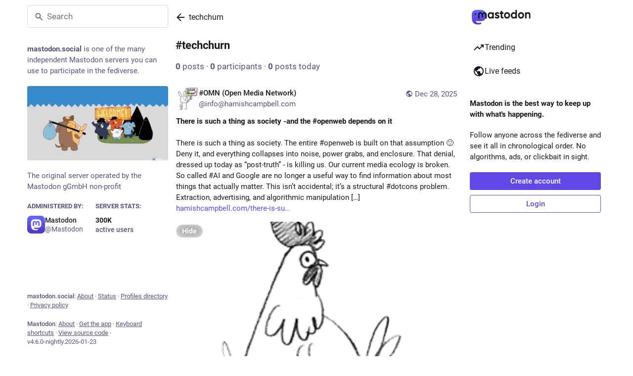

--- FILE ---
content_type: text/javascript; charset=utf-8
request_url: https://mastodon.social/packs/dropdown_selector-DO0gSH1s.js
body_size: 644
content:
import{j as c}from"./client-ncDLP5Hr.js";import{r as s}from"./index-Dq__EzSu.js";import{c as K}from"./index-BREhmZ8d.js";import{S as N}from"./info-D7O0RQlP.js";import{a1 as L,cp as V}from"./poll-D79m1bT5.js";const R=V?{passive:!0,capture:!0}:!0,z=({style:S,items:u,value:T,classNamePrefix:l="privacy-dropdown",onClose:o,onChange:f})=>{const t=s.useRef(null),v=s.useRef(null),[d,h]=s.useState(T),p=s.useCallback(e=>{const a=e.currentTarget.getAttribute("data-index");e.preventDefault(),o(),a&&f(a)},[o,f]),$=s.useCallback(e=>{var m,x,E,b,k,_,g,j,w,C,D,y,A,I;const a=e.currentTarget.getAttribute("data-index"),r=u.findIndex(i=>i.value===a);let n=null;switch(e.key){case"Escape":o();break;case" ":case"Enter":p(e);break;case"ArrowDown":n=(E=(m=t.current)==null?void 0:m.children[r+1])!=null?E:(x=t.current)==null?void 0:x.firstElementChild;break;case"ArrowUp":n=(_=(b=t.current)==null?void 0:b.children[r-1])!=null?_:(k=t.current)==null?void 0:k.lastElementChild;break;case"Tab":e.shiftKey?n=(w=(g=t.current)==null?void 0:g.children[r-1])!=null?w:(j=t.current)==null?void 0:j.lastElementChild:n=(y=(C=t.current)==null?void 0:C.children[r+1])!=null?y:(D=t.current)==null?void 0:D.firstElementChild;break;case"Home":n=(A=t.current)==null?void 0:A.firstElementChild;break;case"End":n=(I=t.current)==null?void 0:I.lastElementChild;break}if(n&&n instanceof HTMLElement){const i=n.getAttribute("data-index");n.focus(),i&&h(i),e.preventDefault(),e.stopPropagation()}},[u,o,p,h]);return s.useEffect(()=>{var a;const e=r=>{t.current&&r.target instanceof Node&&!t.current.contains(r.target)&&(o(),r.stopPropagation())};return document.addEventListener("click",e,{capture:!0}),document.addEventListener("touchend",e,R),(a=v.current)==null||a.focus({preventScroll:!0}),()=>{document.removeEventListener("click",e,{capture:!0}),document.removeEventListener("touchend",e,R)}},[o]),c.jsx("ul",{style:S,role:"listbox",ref:t,children:u.map(e=>c.jsxs("li",{role:"option",tabIndex:0,"data-index":e.value,onKeyDown:$,onClick:p,className:K("".concat(l,"__option"),{active:e.value===d}),"aria-selected":e.value===d,ref:e.value===d?v:null,children:[e.icon&&e.iconComponent&&c.jsx("div",{className:"".concat(l,"__option__icon"),children:c.jsx(L,{id:e.icon,icon:e.iconComponent})}),c.jsxs("div",{className:"".concat(l,"__option__content"),children:[c.jsx("strong",{children:e.text}),e.meta]}),e.extra&&c.jsx("div",{className:"".concat(l,"__option__additional"),title:e.extra,children:c.jsx(L,{id:"info-circle",icon:N})})]},e.value))})};export{z as D};
//# sourceMappingURL=dropdown_selector-DO0gSH1s.js.map


--- FILE ---
content_type: text/javascript; charset=utf-8
request_url: https://mastodon.social/packs/status_list_container-D0dxJeIb.js
body_size: 90
content:
import{i as p,bB as f,bZ as c,dc as d,dn as m,x as l,dp as S,dq as u}from"./poll-D79m1bT5.js";import{S as I}from"./status_list-Dgcf_a45.js";import{m as i}from"./index-Dq__EzSu.js";const g=(o=!1)=>f([(t,{type:a})=>t.getIn(["settings",a],c()),(t,{type:a})=>t.getIn(["timelines",a,o?"pendingItems":"items"],d()),t=>t.get("statuses")],(t,a,s)=>a.filter(e=>{if(m(e))return!0;const n=s.get(e);return n.get("account")===i?!0:!(t.getIn(["shows","reblog"])===!1&&n.get("reblog")!==null||t.getIn(["shows","reply"])===!1&&n.get("in_reply_to_id")!==null&&n.get("in_reply_to_account_id")!==i||t.getIn(["shows","quote"])===!1&&n.get("quote")!==null)})),P=()=>{const o=g(),t=g(!0);return(s,{timelineId:e,initialLoadingState:n=!0})=>{var r;return{statusIds:o(s,{type:e}),lastId:(r=s.getIn(["timelines",e,"items"]))==null?void 0:r.last(),isLoading:s.getIn(["timelines",e,"isLoading"],n),isPartial:s.getIn(["timelines",e,"isPartial"],!1),hasMore:s.getIn(["timelines",e,"hasMore"]),numPending:t(s,{type:e}).size}}},T=(o,{timelineId:t})=>({onScrollToTop:l(()=>{o(u(t,!0))},100),onScroll:l(()=>{o(u(t,!1))},100),onLoadPending:()=>o(S(t))}),y=p(P,T)(I);export{y as S};
//# sourceMappingURL=status_list_container-D0dxJeIb.js.map


--- FILE ---
content_type: text/javascript; charset=utf-8
request_url: https://mastodon.social/packs/index-DBUwMzKF.js
body_size: 5968
content:
import{j as e}from"./client-ncDLP5Hr.js";import{r,ac as O,ad as Z,d as D,u as w,a as A,aa as $,ab as te,ae as ne,t as oe,m as H,f as F,af as U}from"./index-Dq__EzSu.js";import{c as y}from"./index-BREhmZ8d.js";import{h as ie,N as re,L as C,u as Q}from"./short_number-CDVewIj8.js";import{a1 as E,M as le,a as p,u as x,ah as L,I as ce,L as de,bK as ue,bL as me,e as V,aG as ge,bM as G,bN as S,b as pe,bO as fe,d as he,bP as ve,bQ as _e,aE as xe,aF as be,bR as Me}from"./poll-D79m1bT5.js";import{u as je}from"./use-gesture-react.esm-DZpPLBox.js";import{S as W}from"./add-B028aeq3.js";import{ab as we,ac as ke,ad as Ne,ae as N,X as Te,W as Se}from"./status_quoted-vBkqU139.js";import{S as ye}from"./bookmarks-fill-D77GI8_W.js";import{S as Ce}from"./home-fill-B4GmRZnF.js";import{S as Ee,a as Ie}from"./settings-BtT2pY0N.js";import{S as Ae}from"./info-D7O0RQlP.js";import{s as Le,S as Fe}from"./notifications-WPcQjqZF.js";import{S as Re}from"./notifications-vTNdMGQa.js";import{S as qe}from"./person_add-fill-DAW_eHtV.js";import{S as Pe}from"./person_add-CimOJ1rr.js";import{S as Be}from"./trending_up-CNK1Nn5c.js";import{A as Oe}from"./index-YuPNb8kk.js";import{I}from"./icon_with_badge-DgdfLGMb.js";import{S as Ze}from"./search-C-xjPSE0.js";import{u as Y}from"./follow_button-iGbrBuGn.js";import{s as De}from"./index.module-aQoodP3f.js";import{M as d}from"./message-D1G3aWse.js";import{S as z}from"./tag-Bi1irYR8.js";import{S as K}from"./list_alt-Cai6D5sc.js";import"./api-D3fZlp-n.js";import{g as $e}from"./lists-Bdz1UwDx.js";import{I as He}from"./hashtag-D5043T_T.js";const Ue=s=>r.createElement("svg",{xmlns:"http://www.w3.org/2000/svg",height:24,viewBox:"0 -960 960 960",width:24,...s},r.createElement("path",{d:"M160-80v-560q0-33 23.5-56.5T240-720h320q33 0 56.5 23.5T640-640v560L400-200 160-80Zm80-121 160-86 160 86v-439H240v439Zm480-39v-560H280v-80h440q33 0 56.5 23.5T800-800v560h-80ZM240-640h320-320Z"})),m=({icon:s,activeIcon:a,iconComponent:n,activeIconComponent:i,text:o,to:t,href:h,method:f,badge:v,transparent:b,...M})=>{const j=ie(t!=null?t:""),l=y("column-link",{"column-link--transparent":b}),c=typeof v<"u"?e.jsx("span",{className:"column-link__badge",children:v}):null,_=n?e.jsx(E,{id:typeof s=="string"?s:"",icon:n,className:"column-link__icon"}):s,k=a!=null?a:i?e.jsx(E,{id:typeof s=="string"?s:"",icon:i,className:"column-link__icon"}):_,T=!!j;return h?e.jsxs("a",{href:h,className:l,"data-method":f,...M,children:[T?k:_,e.jsx("span",{children:o}),c]}):t?e.jsxs(re,{to:t,className:l,...M,children:[T?k:_,e.jsx("span",{children:o}),c]}):null},Ge=s=>r.createElement("svg",{xmlns:"http://www.w3.org/2000/svg",fill:"none",viewBox:"0 0 20 20",...s},r.createElement("path",{fill:"currentColor",d:"M9.2 8.525c.35 0 .646-.12.888-.363.241-.241.362-.537.362-.887s-.12-.646-.362-.888a1.207 1.207 0 0 0-.888-.362c-.35 0-.646.12-.887.362a1.207 1.207 0 0 0-.363.888c0 .35.12.646.362.887.242.242.538.363.888.363ZM18.525 20c-.7 0-1.642-.292-2.825-.875-1.183-.583-2.45-1.375-3.8-2.375a7.564 7.564 0 0 1-1.95.25C8 17 6.35 16.325 5 14.975c-1.35-1.35-2.025-3-2.025-4.95 0-.333.025-.667.075-1a9.18 9.18 0 0 1 .2-.975C2.267 6.7 1.48 5.437.888 4.262.296 3.089 0 2.15 0 1.45 0 1 .125.646.375.387.625.13.967 0 1.4 0c.433 0 .996.15 1.688.45.691.3 1.645.808 2.862 1.525-.35.183-.675.375-.975.575-.3.2-.592.417-.875.65a9.777 9.777 0 0 0-.925-.475c-.3-.133-.617-.275-.95-.425.3.633.62 1.25.962 1.85.342.6.705 1.192 1.088 1.775A6.775 6.775 0 0 1 6.7 3.8c.983-.517 2.067-.775 3.25-.775 1.95 0 3.604.68 4.963 2.038 1.358 1.358 2.037 3.012 2.037 4.962 0 1.183-.262 2.267-.787 3.25a6.89 6.89 0 0 1-2.138 2.425c.583.383 1.18.75 1.787 1.1.609.35 1.23.667 1.863.95-.133-.317-.27-.625-.413-.925-.141-.3-.304-.608-.487-.925.25-.283.475-.583.675-.9.2-.317.383-.642.55-.975.767 1.3 1.288 2.27 1.563 2.912.274.642.412 1.18.412 1.613 0 .483-.133.846-.4 1.087-.267.242-.617.363-1.05.363ZM11.7 13.025c.283 0 .52-.096.713-.287a.968.968 0 0 0 .287-.713.968.968 0 0 0-.287-.713.968.968 0 0 0-.713-.287.968.968 0 0 0-.712.287.968.968 0 0 0-.288.713c0 .283.096.52.288.713.191.191.429.287.712.287Zm1.25-3.5a.728.728 0 0 0 .75-.75.728.728 0 0 0-.75-.75.728.728 0 0 0-.75.75.728.728 0 0 0 .75.75Zm-3.275 5.45a45.451 45.451 0 0 1-2.45-2.275 39.166 39.166 0 0 1-2.25-2.45 4.944 4.944 0 0 0 1.45 3.275c.433.433.925.775 1.475 1.025.55.25 1.142.392 1.775.425Zm2.575-.525c.8-.417 1.45-1.02 1.95-1.813.5-.791.75-1.67.75-2.637 0-1.383-.487-2.558-1.462-3.525-.976-.967-2.155-1.45-3.538-1.45-.967 0-1.842.25-2.625.75a5.052 5.052 0 0 0-1.8 1.95 33.58 33.58 0 0 0 3.125 3.6 33.583 33.583 0 0 0 3.6 3.125Z"})),We=le([s=>s.modal.getIn(["stack",0,"modalType"])],s=>s==="ANNUAL_REPORT"),ze=()=>{const{state:s,year:a}=p(t=>t.annualReport),n=p(We),i=x(),o=r.useCallback(()=>{i(L({modalType:"ANNUAL_REPORT",modalProps:{}}))},[i]);return!a||!s||s==="ineligible"?null:e.jsxs("button",{type:"button",className:y("column-link column-link--transparent",{active:n}),onClick:o,children:[e.jsx(E,{icon:Ge,id:"wrapstodon-planet",width:"24",height:"24"}),e.jsxs("span",{children:["Wrapstodon ",a]}),e.jsx("span",{className:y("column-link__badge",De.navItemBadge),children:e.jsx(d,{id:"annual_report.nav_item.badge",defaultMessage:"New"})})]})},Ke=()=>{const s=p(t=>O?t.accounts.get(O):void 0),a=p(t=>Z?t.accounts.get(Z):void 0),n=x(),i=r.useCallback(t=>(t.preventDefault(),t.stopPropagation(),n(L({modalType:"CONFIRM_LOG_OUT",modalProps:{}})),!1),[n]),o=e.jsxs(C,{to:"/@".concat(s==null?void 0:s.acct),children:[s==null?void 0:s.acct,"@",D]});return e.jsxs("div",{className:"sign-in-banner",children:[e.jsx("p",{children:a?e.jsx(d,{id:"moved_to_account_banner.text",defaultMessage:"Your account {disabledAccount} is currently disabled because you moved to {movedToAccount}.",values:{disabledAccount:o,movedToAccount:e.jsx(C,{to:"/@".concat(a.acct),children:a.acct.includes("@")?a.acct:"".concat(a.acct,"@").concat(D)})}}):e.jsx(d,{id:"disabled_account_banner.text",defaultMessage:"Your account {disabledAccount} is currently disabled.",values:{disabledAccount:o}})}),e.jsx("a",{href:"/auth/edit",className:"button button--block",children:e.jsx(d,{id:"disabled_account_banner.account_settings",defaultMessage:"Account settings"})}),e.jsx("button",{type:"button",className:"button button--block button-secondary",onClick:i,children:e.jsx(d,{id:"confirmations.logout.confirm",defaultMessage:"Log out"})})]})},Xe=s=>r.createElement("svg",{xmlns:"http://www.w3.org/2000/svg",height:24,viewBox:"0 -960 960 960",width:24,...s},r.createElement("path",{d:"M480-344 240-584l56-56 184 184 184-184 56 56-240 240Z"})),Qe=s=>r.createElement("svg",{xmlns:"http://www.w3.org/2000/svg",height:24,viewBox:"0 -960 960 960",width:24,...s},r.createElement("path",{d:"M480-528 296-344l-56-56 240-240 240 240-56 56-184-184Z"})),J=({children:s,to:a,icon:n,iconComponent:i,activeIconComponent:o,title:t,collapseTitle:h,expandTitle:f,loading:v})=>{const[b,M]=r.useState(!1),j=r.useId(),l=r.useCallback(()=>{M(c=>!c)},[M]);return e.jsxs("div",{className:"navigation-panel__list-panel",children:[e.jsxs("div",{className:"navigation-panel__list-panel__header",children:[e.jsx(m,{transparent:!0,to:a,icon:n,iconComponent:i,activeIconComponent:o,text:t,id:"".concat(j,"-title")}),(v||s.length>0)&&e.jsxs(e.Fragment,{children:[e.jsx("div",{className:"navigation-panel__list-panel__header__sep"}),e.jsx(ce,{icon:"down",expanded:b,iconComponent:v?de:b?Qe:Xe,title:b?h:f,onClick:l,"aria-controls":"".concat(j,"-content")})]})]}),s.length>0&&b&&e.jsx("div",{className:"navigation-panel__list-panel__items",role:"region",id:"".concat(j,"-content"),"aria-labelledby":"".concat(j,"-title"),children:s})]})},R=A({followedTags:{id:"navigation_bar.followed_tags",defaultMessage:"Followed hashtags"},expand:{id:"navigation_panel.expand_followed_tags",defaultMessage:"Expand followed hashtags menu"},collapse:{id:"navigation_panel.collapse_followed_tags",defaultMessage:"Collapse followed hashtags menu"}}),Ve=4,Ye=()=>{const s=w(),a=x(),{tags:n,stale:i,loading:o}=p(t=>t.followedTags);return r.useEffect(()=>{i&&a(ue())},[a,i]),e.jsx(J,{to:"/followed_tags",icon:"hashtag",iconComponent:z,title:s.formatMessage(R.followedTags),collapseTitle:s.formatMessage(R.collapse),expandTitle:s.formatMessage(R.expand),loading:o,children:n.slice(0,Ve).map(t=>e.jsx(m,{transparent:!0,icon:"hashtag",iconComponent:z,text:"#".concat(t.name),to:"/tags/".concat(t.name)},t.name))})},X=s=>r.createElement("svg",{xmlns:"http://www.w3.org/2000/svg",height:24,viewBox:"0 -960 960 960",width:24,...s},r.createElement("path",{d:"M320-280q17 0 28.5-11.5T360-320q0-17-11.5-28.5T320-360q-17 0-28.5 11.5T280-320q0 17 11.5 28.5T320-280Zm0-160q17 0 28.5-11.5T360-480q0-17-11.5-28.5T320-520q-17 0-28.5 11.5T280-480q0 17 11.5 28.5T320-440Zm0-160q17 0 28.5-11.5T360-640q0-17-11.5-28.5T320-680q-17 0-28.5 11.5T280-640q0 17 11.5 28.5T320-600Zm120 320h240v-80H440v80Zm0-160h240v-80H440v80Zm0-160h240v-80H440v80ZM200-120q-33 0-56.5-23.5T120-200v-560q0-33 23.5-56.5T200-840h560q33 0 56.5 23.5T840-760v560q0 33-23.5 56.5T760-120H200Z"})),q=A({lists:{id:"navigation_bar.lists",defaultMessage:"Lists"},expand:{id:"navigation_panel.expand_lists",defaultMessage:"Expand list menu"},collapse:{id:"navigation_panel.collapse_lists",defaultMessage:"Collapse list menu"}}),Je=()=>{const s=w(),a=x(),n=p(t=>$e(t)),[i,o]=r.useState(!0);return r.useEffect(()=>{a(me()).then(()=>(o(!1),""))},[a]),e.jsx(J,{to:"/lists",icon:"list-ul",iconComponent:K,activeIconComponent:X,title:s.formatMessage(q.lists),collapseTitle:s.formatMessage(q.collapse),expandTitle:s.formatMessage(q.expand),loading:i,children:n.map(t=>e.jsx(m,{icon:"list-ul",iconComponent:K,activeIconComponent:X,text:t.title,to:"/lists/".concat(t.id),transparent:!0},t.id))})},g=A({blocks:{id:"navigation_bar.blocks",defaultMessage:"Blocked users"},domainBlocks:{id:"navigation_bar.domain_blocks",defaultMessage:"Blocked domains"},mutes:{id:"navigation_bar.mutes",defaultMessage:"Muted users"},filters:{id:"navigation_bar.filters",defaultMessage:"Muted words"},administration:{id:"navigation_bar.administration",defaultMessage:"Administration"},moderation:{id:"navigation_bar.moderation",defaultMessage:"Moderation"},logout:{id:"navigation_bar.logout",defaultMessage:"Logout"},automatedDeletion:{id:"navigation_bar.automated_deletion",defaultMessage:"Automated post deletion"},accountSettings:{id:"navigation_bar.account_settings",defaultMessage:"Password and security"},importExport:{id:"navigation_bar.import_export",defaultMessage:"Import and export"},privacyAndReach:{id:"navigation_bar.privacy_and_reach",defaultMessage:"Privacy and reach"}}),es=()=>{const s=w(),{permissions:a}=V(),n=x(),i=r.useMemo(()=>{const o=[{href:"/filters",text:s.formatMessage(g.filters)},{to:"/mutes",text:s.formatMessage(g.mutes)},{to:"/blocks",text:s.formatMessage(g.blocks)},{to:"/domain_blocks",text:s.formatMessage(g.domainBlocks)},null,{href:"/settings/privacy",text:s.formatMessage(g.privacyAndReach)},{href:"/statuses_cleanup",text:s.formatMessage(g.automatedDeletion)},{href:"/auth/edit",text:s.formatMessage(g.accountSettings)},{href:"/settings/export",text:s.formatMessage(g.importExport)}];we(a)&&o.push(null,{href:"/admin/reports",text:s.formatMessage(g.moderation)}),ke(a)&&o.push({href:"/admin/dashboard",text:s.formatMessage(g.administration)});const t=()=>{n(L({modalType:"CONFIRM_LOG_OUT",modalProps:{}}))};return o.push(null,{text:s.formatMessage(g.logout),action:t}),o},[s,n,a]);return e.jsx(ge,{items:i,placement:"bottom-start",children:e.jsxs("button",{className:"column-link column-link--transparent",type:"button",children:[e.jsx(E,{id:"",icon:Ne,className:"column-link__icon"}),e.jsx(d,{id:"navigation_bar.more",defaultMessage:"More"})]})})},ss=()=>{const s=x(),a=r.useCallback(()=>s(L({modalType:"CLOSED_REGISTRATIONS",modalProps:{}})),[s]);let n;const i=p(o=>{var t;return(t=o.server.getIn(["server","registrations","url"],null))!=null?t:"/auth/sign_up"});return $?e.jsxs("div",{className:"sign-in-banner",children:[e.jsx("p",{children:e.jsx("strong",{children:e.jsx(d,{id:"sign_in_banner.mastodon_is",defaultMessage:"Mastodon is the best way to keep up with what's happening."})})}),e.jsx("p",{children:e.jsx(d,{id:"sign_in_banner.follow_anyone",defaultMessage:"Follow anyone across the fediverse and see it all in chronological order. No algorithms, ads, or clickbait in sight."})}),e.jsx("a",{href:$,"data-method":"post",className:"button button--block button-secondary",children:e.jsx(d,{id:"sign_in_banner.sso_redirect",defaultMessage:"Login or Register"})})]}):(te?n=e.jsx("a",{href:i,className:"button button--block",children:e.jsx(d,{id:"sign_in_banner.create_account",defaultMessage:"Create account"})}):n=e.jsx("button",{className:"button button--block",onClick:a,type:"button",children:e.jsx(d,{id:"sign_in_banner.create_account",defaultMessage:"Create account"})}),e.jsxs("div",{className:"sign-in-banner",children:[e.jsx("p",{children:e.jsx("strong",{children:e.jsx(d,{id:"sign_in_banner.mastodon_is",defaultMessage:"Mastodon is the best way to keep up with what's happening."})})}),e.jsx("p",{children:e.jsx(d,{id:"sign_in_banner.follow_anyone",defaultMessage:"Follow anyone across the fediverse and see it all in chronological order. No algorithms, ads, or clickbait in sight."})}),n,e.jsx("a",{href:"/auth/sign_in",className:"button button--block button-secondary",children:e.jsx(d,{id:"sign_in_banner.sign_in",defaultMessage:"Login"})})]}))},as=()=>{const s=x(),a=p(n=>n.trends.getIn(["tags","items"]));return r.useEffect(()=>{s(G());const n=setInterval(()=>{s(G())},900*1e3);return()=>{clearInterval(n)}},[s]),!ne||a.isEmpty()?null:e.jsx("div",{className:"navigation-panel__portal",children:e.jsxs("div",{className:"getting-started__trends",children:[e.jsx("h4",{children:e.jsx(C,{to:"/explore/tags",children:e.jsx(d,{id:"trends.trending_now",defaultMessage:"Trending now"})})}),a.take(4).map(n=>e.jsx(He,{hashtag:n},n.get("name")))]})})},u=A({home:{id:"tabs_bar.home",defaultMessage:"Home"},notifications:{id:"tabs_bar.notifications",defaultMessage:"Notifications"},explore:{id:"explore.title",defaultMessage:"Trending"},firehose:{id:"column.firehose",defaultMessage:"Live feeds"},firehose_singular:{id:"column.firehose_singular",defaultMessage:"Live feed"},direct:{id:"navigation_bar.direct",defaultMessage:"Private mentions"},favourites:{id:"navigation_bar.favourites",defaultMessage:"Favorites"},bookmarks:{id:"navigation_bar.bookmarks",defaultMessage:"Bookmarks"},preferences:{id:"navigation_bar.preferences",defaultMessage:"Preferences"},followsAndFollowers:{id:"navigation_bar.follows_and_followers",defaultMessage:"Follows and followers"},about:{id:"navigation_bar.about",defaultMessage:"About"},search:{id:"navigation_bar.search",defaultMessage:"Search"},searchTrends:{id:"navigation_bar.search_trends",defaultMessage:"Search / Trending"},advancedInterface:{id:"navigation_bar.advanced_interface",defaultMessage:"Open in advanced web interface"},openedInClassicInterface:{id:"navigation_bar.opened_in_classic_interface",defaultMessage:"Posts, accounts, and other specific pages are opened by default in the classic web interface."},followRequests:{id:"navigation_bar.follow_requests",defaultMessage:"Follow requests"},logout:{id:"navigation_bar.logout",defaultMessage:"Logout"},compose:{id:"tabs_bar.publish",defaultMessage:"New Post"}}),ts=()=>{const s=p(Le),a=w();return e.jsx(m,{transparent:!0,to:"/notifications",icon:e.jsx(I,{id:"bell",icon:Re,count:s,className:"column-link__icon"}),activeIcon:e.jsx(I,{id:"bell",icon:Fe,count:s,className:"column-link__icon"}),text:a.formatMessage(u.notifications)},"notifications")},ns=()=>{const s=w(),a=p(i=>{var o,t;return(t=(o=i.user_lists.getIn(["follow_requests","items"]))==null?void 0:o.size)!=null?t:0}),n=x();return r.useEffect(()=>{n(Me())},[n]),a===0?null:e.jsx(m,{transparent:!0,to:"/follow_requests",icon:e.jsx(I,{id:"user-plus",icon:Pe,count:a,className:"column-link__icon"}),activeIcon:e.jsx(I,{id:"user-plus",icon:qe,count:a,className:"column-link__icon"}),text:s.formatMessage(u.followRequests)})},os=()=>H?e.jsx("div",{className:"navigation-bar",children:e.jsx(Oe,{id:H,minimal:!0,size:36})}):null,is=(s,{pathname:a})=>!!s||a.startsWith("/public"),P=284,rs=({multiColumn:s=!1})=>{const a=w(),{signedIn:n,permissions:i,disabledAccountId:o}=V(),t=Q(),h=Y("full")&&!s;let f;return ve&&(f=e.jsxs("div",{className:"switch-to-advanced",children:[a.formatMessage(u.openedInClassicInterface)," ",e.jsx("a",{href:"/deck".concat(t.pathname),className:"switch-to-advanced__toggle",children:a.formatMessage(u.advancedInterface)})]})),e.jsxs("div",{className:"navigation-panel",children:[e.jsx("div",{className:"navigation-panel__logo",children:e.jsx(C,{to:"/",className:"column-link column-link--logo",children:e.jsx(_e,{})})}),h&&e.jsx(Ze,{singleColumn:!0}),!s&&e.jsx(os,{}),f&&e.jsx("div",{className:"navigation-panel__banner",children:f}),e.jsxs("div",{className:"navigation-panel__menu",children:[n&&e.jsxs(e.Fragment,{children:[!s&&e.jsx(m,{to:"/publish",icon:"plus",iconComponent:W,activeIconComponent:W,text:a.formatMessage(u.compose),className:"button navigation-panel__compose-button"}),e.jsx(m,{transparent:!0,to:"/home",icon:"home",iconComponent:Ee,activeIconComponent:Ce,text:a.formatMessage(u.home)})]}),oe&&e.jsx(m,{transparent:!0,to:"/explore",icon:"explore",iconComponent:Be,text:a.formatMessage(u.explore)}),(N(n,i,F)||N(n,i,U))&&e.jsx(m,{transparent:!0,to:N(n,i,F)?"/public/local":"/public/remote",icon:"globe",iconComponent:Te,isActive:is,text:a.formatMessage(N(n,i,F)&&N(n,i,U)?u.firehose:u.firehose_singular)}),n&&e.jsxs(e.Fragment,{children:[e.jsx(ts,{}),e.jsx(ns,{}),e.jsx(ze,{}),e.jsx("hr",{}),e.jsx(Je,{}),e.jsx(Ye,{}),e.jsx(m,{transparent:!0,to:"/favourites",icon:"star",iconComponent:be,activeIconComponent:xe,text:a.formatMessage(u.favourites)}),e.jsx(m,{transparent:!0,to:"/bookmarks",icon:"bookmarks",iconComponent:Ue,activeIconComponent:ye,text:a.formatMessage(u.bookmarks)}),e.jsx(m,{transparent:!0,to:"/conversations",icon:"at",iconComponent:Se,text:a.formatMessage(u.direct)}),e.jsx("hr",{}),e.jsx(m,{transparent:!0,href:"/settings/preferences",icon:"cog",iconComponent:Ie,text:a.formatMessage(u.preferences)}),e.jsx(es,{})]}),e.jsx("div",{className:"navigation-panel__legal",children:e.jsx(m,{transparent:!0,to:"/about",icon:"ellipsis-h",iconComponent:Ae,text:a.formatMessage(u.about)})}),!n&&e.jsxs("div",{className:"navigation-panel__sign-in-banner",children:[e.jsx("hr",{}),o?e.jsx(Ke,{}):e.jsx(ss,{})]})]}),e.jsx("div",{className:"flex-spacer"}),e.jsx(as,{})]})},Ps=()=>{const s=p(l=>l.navigation.open),a=x(),n=Y("openable"),i=Q(),o=r.useRef(null);r.useEffect(()=>{a(S())},[a,i]),r.useEffect(()=>{const l=_=>{o.current&&_.target===o.current&&a(S())},c=_=>{_.key==="Escape"&&a(S())};return document.addEventListener("click",l),document.addEventListener("keyup",c),()=>{document.removeEventListener("click",l),document.removeEventListener("keyup",c)}},[a]);const t=getComputedStyle(document.body).direction!=="rtl",h=t?P:-P,[{x:f},v]=pe(()=>({x:s?0:h,onRest:{x({value:l}){l===0?a(fe()):(t?l>0:l<0)&&a(S())}}}),[s]),b=je(({last:l,offset:[c],velocity:[_],direction:[k],cancel:T})=>{const ee=t?k:-k,B=t?c:-c;if(B<-70&&T(),l){const se=B>P/2,ae=_>.5&&ee>0;se||ae?v.start({x:h}):v.start({x:0})}else v.start({x:c,immediate:!0})},{from:()=>[f.get(),0],filterTaps:!0,bounds:t?{left:0}:{right:0},rubberband:!0,enabled:n}),M=r.useRef();r.useEffect(()=>{var l;if(s){const c=document.querySelector(".navigation-panel__menu .column-link");M.current=document.activeElement,c==null||c.focus()}else(l=M.current)==null||l.focus()},[s]);const j=n&&s;return e.jsx("div",{className:y("columns-area__panels__pane columns-area__panels__pane--start columns-area__panels__pane--navigational",{"columns-area__panels__pane--overlay":j}),ref:o,children:e.jsx(he.div,{className:"columns-area__panels__pane__inner",...b(),style:n?{x:f}:void 0,children:e.jsx(rs,{})})})};export{Ps as C,rs as N};
//# sourceMappingURL=index-DBUwMzKF.js.map


--- FILE ---
content_type: text/javascript; charset=utf-8
request_url: https://mastodon.social/packs/isEqual-C5r2Sm9I.js
body_size: -450
content:
import{g as t}from"./index-Dq__EzSu.js";import{ar as o}from"./status_quoted-vBkqU139.js";var r,a;function q(){if(a)return r;a=1;var s=o();function u(e,i){return s(e,i)}return r=u,r}var E=q();const f=t(E);export{f as i};
//# sourceMappingURL=isEqual-C5r2Sm9I.js.map


--- FILE ---
content_type: text/javascript; charset=utf-8
request_url: https://mastodon.social/packs/load_gap-D1JeGobp.js
body_size: -147
content:
import{j as a}from"./client-ncDLP5Hr.js";import{u as m,r,a as c}from"./index-Dq__EzSu.js";import{ad as u}from"./status_quoted-vBkqU139.js";import{L as g,a1 as p}from"./poll-D79m1bT5.js";const l=c({load_more:{id:"status.load_more",defaultMessage:"Load more"}}),M=({disabled:i,param:o,onClick:s})=>{const e=m(),[n,t]=r.useState(!1),d=r.useCallback(()=>{t(!0),s(o)},[t,o,s]);return a.jsx("button",{className:"load-more load-gap",disabled:i,onClick:d,"aria-label":e.formatMessage(l.load_more),title:e.formatMessage(l.load_more),type:"button",children:n?a.jsx(g,{}):a.jsx(p,{id:"ellipsis-h",icon:u})})};export{M as L};
//# sourceMappingURL=load_gap-D1JeGobp.js.map
